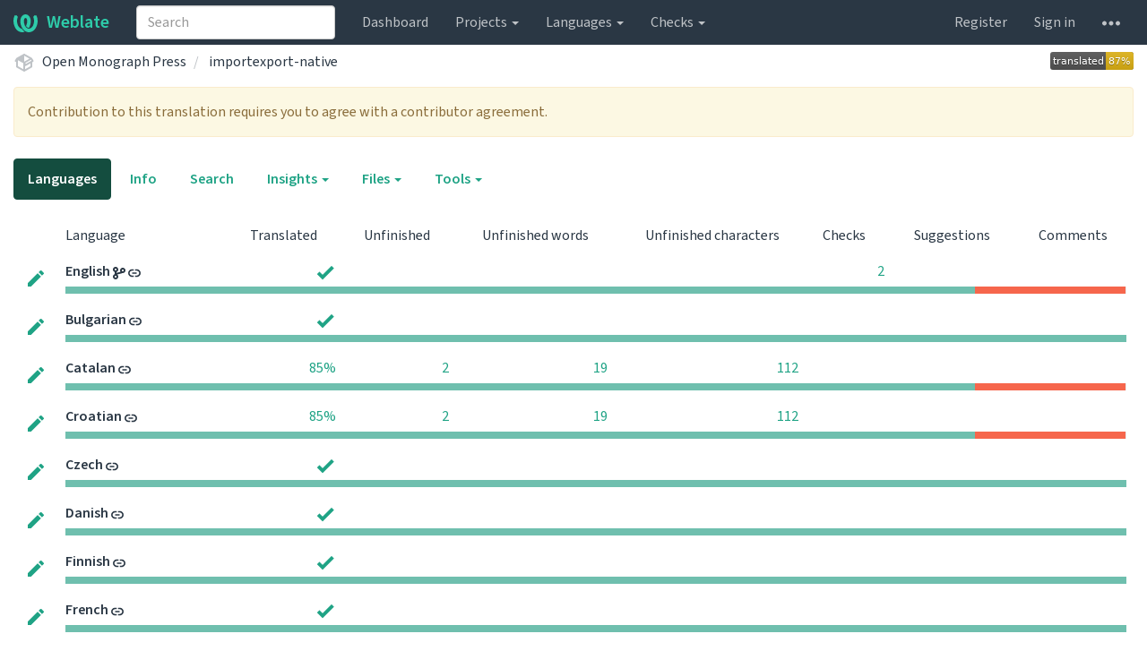

--- FILE ---
content_type: image/svg+xml; charset=utf-8
request_url: https://translate.pkp.sfu.ca/widgets/omp/-/importexport-native/svg-badge.svg
body_size: 776
content:
<svg xmlns="http://www.w3.org/2000/svg" width="93" height="20" xml:lang="en"><linearGradient id="a" x2="0" y2="100%"><stop offset="0" stop-color="#bbb" stop-opacity=".1"/><stop offset="1" stop-opacity=".1"/></linearGradient><rect width="93" height="20" fill="#555" rx="3"/><rect width="31" height="20" x="62" fill="#dfb317" rx="3"/><path fill="#dfb317" d="M62 0h4v20h-4z"/><rect width="93" height="20" fill="url(#a)" rx="3"/><g fill="#fff" font-family="Source Sans,Kurinto Sans,DejaVu Sans,Verdana,Geneva,sans-serif" font-size="11" text-anchor="middle"><text x="31" y="15" fill="#010101" fill-opacity=".3">translated</text><text x="31" y="14">translated</text><text x="77" y="15" fill="#010101" fill-opacity=".3">87%</text><text x="77" y="14">87%</text></g></svg>
